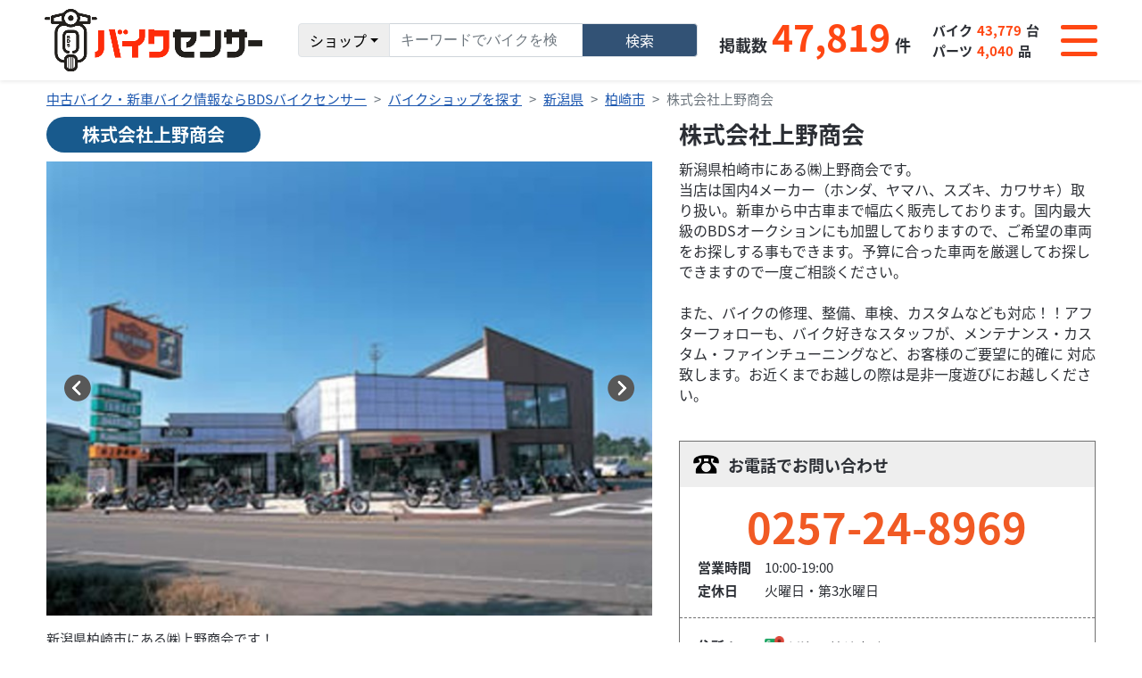

--- FILE ---
content_type: text/html; charset=UTF-8
request_url: https://www.bds-bikesensor.net/shop/client/71012
body_size: 11381
content:
<!DOCTYPE html>
<html lang="ja">
<head>
	<meta charset="UTF-8">
	<meta name="viewport" content="width=device-width, initial-scale=1">
	<!---->
	<title>株式会社上野商会| BDSバイクセンサー </title>
	<meta name="keywords" content="">
	<meta name="description" content="【新潟県】株式会社上野商会の店舗情報はこちらから。気になっていたお近くのバイクショップの最新ニュースや整備事例をチェック！中部の新車・中古バイク情報はBDSバイクセンサー">
	<meta name="apple-mobile-web-app-capable" content="yes"/>
	<meta name="google-site-verification" content="tCw0p1imo9hwt2dXIQsxnVNBg9q5PYg1JMngV1rreLc" />
	<link href="https://cdnjs.cloudflare.com/ajax/libs/bootstrap-icons/1.10.5/font/bootstrap-icons.min.css" rel="stylesheet">
		<meta name="robots" content="index, follow"/>
	<meta name="googlebot" content="index, follow"/>
	
 <!-- OGP -->
      <meta property="og:url" content="https://www.bds-bikesensor.net/shop/client/71012" />
   <meta property="og:type" content="website" />
   <meta property="og:title" content="【新潟県】株式会社上野商会の店舗情報詳細 | 選べる、見つかる　BDSバイクセンサー" />
   <meta property="og:description" content="【新潟県】株式会社上野商会の店舗情報はこちらから。気になっていたお近くのバイクショップの最新ニュースや整備事例をチェック！中部の新車・中古バイク情報はBDSバイクセンサー" />
   <meta property="og:site_name" content="簡単シンプルで探しやすい！バイク・パーツ検索はBDSバイクセンサー" />
   <meta property="og:image" content="https://images.bds-bikesensor.net/shop/71012/997/993ef67d-a324-4a85-bbb2-3d690334ce87.jpg" />
   <link rel="canonical" href="https://www.bds-bikesensor.net/shop/client/71012"/>

   

         	
   		
			
	<script type="application/ld+json">
{
    "@context": "https://schema.org",
    "@type": "BreadcrumbList",
    "itemListElement": [
        {
            "@type": "ListItem",
            "position": 1,
            "name": "中古バイク・新車バイク情報ならBDSバイクセンサー",
            "item": "https://www.bds-bikesensor.net/"
        },
        {
            "@type": "ListItem",
            "position": 2,
            "name": "バイクショップを探す",
            "item": "https://www.bds-bikesensor.net/shop/area"
        },
        {
            "@type": "ListItem",
            "position": 3,
            "name": "新潟県",
            "item": "https://www.bds-bikesensor.net/shop?prefectureCodes=15"
        },
        {
            "@type": "ListItem",
            "position": 4,
            "name": "柏崎市",
            "item": "https://www.bds-bikesensor.net/shop?prefectureCodes=15&cityNames=柏崎市"
        },
        {
            "@type": "ListItem",
            "position": 5,
            "name": "株式会社上野商会",
            "item": "https://www.bds-bikesensor.net/shop/client/71012"
        }
    ]
}
</script>

	
	<!-- Google Tag Manager -->
	<script>(function(w,d,s,l,i){w[l]=w[l]||[];w[l].push({'gtm.start': new Date().getTime(),event:'gtm.js'});var f=d.getElementsByTagName(s)[0], j=d.createElement(s),dl=l!='dataLayer'?'&l='+l:'';j.async=true;j.src= 'https://www.googletagmanager.com/gtm.js?id='+i+dl;f.parentNode.insertBefore(j,f); })(window,document,'script','dataLayer','GTM-N3S78KZ');</script>
	<!-- End Google Tag Manager -->
	
		<!-- SITE -->
	<!-- SITE -->
	<!-- WEBfont -->
	<link rel="preconnect" href="https://fonts.gstatic.com">
	<link href="https://cdn.bds-bikesensor.net/assets/fonts/fonts_ggl_css.css" rel="stylesheet">
	<link rel="stylesheet" href="/assets/fontawesome6/css/all.min.css">
	<!-- /WEBfont  -->
	<!-- Jquery -->
		<script type="text/javascript" src="https://cdn.bds-bikesensor.net/assets/js/common/jquery-3.6.0.min.js"></script>

	<!-- /Jquery -->
	<!-- BOOTSTRAP -->
	<link href="https://cdn.bds-bikesensor.net/assets/bootstrap/css/bootstrap.min.css" rel="stylesheet">
	<script type="text/javascript" src="https://cdn.bds-bikesensor.net/assets/bootstrap/js/bootstrap.bundle.min.js"></script>

		<link type="text/css" rel="stylesheet" href="https://cdn.bds-bikesensor.net/assets/css/common/bootstrap_custom.css" />

	<!-- /BOOTSTRAP -->
	<!-- CSS -->
		<link type="text/css" rel="stylesheet" href="https://cdn.bds-bikesensor.net/assets/css/common/reset.css" />

		<link type="text/css" rel="stylesheet" href="https://cdn.bds-bikesensor.net/assets/css/common/swiper-bundle.min.css" />

		<link type="text/css" rel="stylesheet" href="https://cdn.bds-bikesensor.net/assets/css/common/jquery.fancybox.min.css" />

		<link type="text/css" rel="stylesheet" href="https://cdn.bds-bikesensor.net/assets/css/common/base.css" />

		<link type="text/css" rel="stylesheet" href="https://cdn.bds-bikesensor.net/assets/css/common/page.css" />

	<!-- /CSS -->
	<!-- js -->
		<script type="text/javascript" src="https://cdn.bds-bikesensor.net/assets/js/common/swiper-bundle.min.js"></script>

		<script type="text/javascript" src="https://cdn.bds-bikesensor.net/assets/js/common/jquery.easing.1.3.js"></script>

		<script type="text/javascript" src="https://cdn.bds-bikesensor.net/assets/js/common/jquery.heightLine.js"></script>

		<script type="text/javascript" src="https://cdn.bds-bikesensor.net/assets/js/common/pf.intrinsic.min.js"></script>

		<script type="text/javascript" src="https://cdn.bds-bikesensor.net/assets/js/common/picturefill.min.js"></script>

		<script type="text/javascript" src="https://cdn.bds-bikesensor.net/assets/js/common/common.js"></script>

		<script type="text/javascript" src="https://cdn.bds-bikesensor.net/assets/js/common/favorite.js"></script>

		<script type="text/javascript" src="https://cdn.bds-bikesensor.net/assets/js/common/browsing-history.js"></script>

		<script type="text/javascript" src="https://cdn.bds-bikesensor.net/assets/js/common/search-history.js"></script>

		<script type="text/javascript" src="https://cdn.bds-bikesensor.net/assets/js/common/jquery.fancybox.min.js"></script>

		<script type="text/javascript" src="https://cdn.bds-bikesensor.net/assets/js/common/swiper-detail-page.js"></script>

		<script type="text/javascript" src="https://cdn.bds-bikesensor.net/assets/js/common/jquery-qrcode.min.js"></script>

	<!-- /js -->
	<!-- ページ固有の CSS ファイル -->
			<!-- /ページ固有の CSS ファイル -->
	<!-- ページ固有の JS ファイル -->
		<!-- /ページ固有の JS ファイル -->
</head>
<body id="pagetop">

	
	<!-- Google Tag Manager (noscript) -->
	<noscript><iframe src="https://www.googletagmanager.com/ns.html?id=GTM-N3S78KZ" height="0" width="0" style="display:none;visibility:hidden"></iframe></noscript>
	<!-- End Google Tag Manager (noscript) -->
	

<div class="t-first_load"></div>
<div class="t-all_wrap">
	<header class="t-header">
		<header class="sticky-top w-100 shadow-sm t-header">
	<nav class="navbar p-0" aria-label="First navbar example">
		<div class="container-fluid py-10px py-lg-0 d-flex flex-column bg-white position-relative z-3 t-header_main">
			<div class="row align-items-center gx-20px gy-10px gy-lg-0 flex-lg-nowrap justify-content-between justify-content-md-start flex-grow-1">
				<div class="col col-auto order-1">
					<figure class="m-0"> <a class="navbar-brand c-imghover" href="https://www.bds-bikesensor.net/">
							<picture>
								<source media="(min-width:1200px)" srcset="https://cdn.bds-bikesensor.net/assets/img/template/header_logo_pc@2x.png 702w" sizes="245px">
								<source media="(min-width:576px)" srcset="https://cdn.bds-bikesensor.net/assets/img/template/header_logo_pc@2x.png 702w" sizes="200px">
								<source media="(min-width:0px)" srcset="https://cdn.bds-bikesensor.net/assets/img/template/header_logo_pc@2x.png 702w" sizes="160px">
								<img src="https://cdn.bds-bikesensor.net/assets/img/template/header_logo_pc@2x.png" alt="バイクセンサー" loading="lazy">
							</picture>
						</a>
					</figure>
				</div>
				<div class="col col-auto order-3 order-lg-4">
					<div class="t-header_nav_switch collapsed" type="button" data-bs-toggle="collapse" data-bs-target="#header_nav" aria-controls="header_nav" aria-expanded="false" aria-label="Toggle navigation">
						<div class="t-header_nav_switch_in">
							<div class="t-bar bar01"></div>
							<div class="t-bar bar02"></div>
							<div class="t-bar bar03"></div>
						</div>
					</div>
				</div>
				<div class="col col-12 col-lg-auto order-4 order-lg-2 flex-fill d-flex justify-content-center align-items-center">
					<div class="flex-grow-1 position-relative mw-lg-500px">
						<form id="searchForm" method="get" action="https://www.bds-bikesensor.net/" accept-charset="utf-8">
							<div class="input-group flex-nowrap text-nowrap">
								<button class="btn btn-light border border-1 dropdown-toggle" type="button" data-bs-toggle="dropdown" aria-expanded="false" id="search-type-button" style="background-color: #EEEEEE;">バイク</button>
								<ul class="dropdown-menu" id="search-type-menu" aria-labelledby="search-type-button">
									<li><a class="dropdown-item" href="javascript : void(0);" data-type="bike">バイク</a></li>
									<li><a class="dropdown-item" href="javascript : void(0);" data-type="parts">パーツ</a></li>
									<li><a class="dropdown-item" href="javascript : void(0);" data-type="shop">ショップ</a></li>
								</ul>
								<input type="hidden" id="selected-type-hidden" name="type">
								<input type="search" class="form-control" placeholder="キーワードでバイクを検索" autocomplete="off" name="freeword" value="" id="form_freeword">
								<button class="btn btn-info rounded-end px-4 px-xl-5  border border-1" style="color: #FFFFFF; background-color: #325275;" type="submit" id="freeword-submit">検索</button>
							</div>
							<ul id="suggest" class="d-none text-start p-3 lh-180" style="background-color: white; border: 1px solid; position: absolute; max-width: calc(100vw - 1.5rem); min-width: 100%; width: auto;">
							</ul>
						</form>
					</div>
				</div>
				<div class="col col-auto order-2 flex-grow-1 flex-lg-grow-0 order-lg-3 d-none d-md-block">
					<div class="row g-10px g-xl-20px align-items-center justify-content-end flex-nowrap lh-100">
						<div class="col col-auto">
							<div class="row g-5px align-items-baseline flex-nowrap fw-bold fs-16px fs-xl-18px lh-100">
								<div class="col col-auto text-accessary">掲載数</div>
								<div class="col col-auto text-bike_sensor f-number" style="font-size: 41px;">47,819</div>
								<div class="col col-auto text-unit">件</div>
							</div>
						</div>
						<div class="col col-auto">
							<div class="row g-5px align-items-baseline flex-nowrap fw-bold fs-15px lh-100">
								<div class="col col-auto text-accessary">バイク</div>
								<div class="col col-auto text-bike_sensor f-number">43,779</div>
								<div class="col col-auto text-unit">台</div>
							</div>
							<div class="p-1"></div>
							<div class="row g-5px align-items-baseline flex-nowrap fw-bold fs-15px lh-100">
								<div class="col col-auto text-accessary">パーツ</div>
								<div class="col col-auto text-bike_sensor f-number">4,040</div>
								<div class="col col-auto text-unit">品</div>
							</div>
						</div>
					</div>
				</div>
			</div>
		</div>
		<div class="navbar-collapse position-fixed w-100 start-0 z-2 bg-black bg-opacity-75 text-white lh-100 collapse" id="header_nav">
			<div class="vh-100">
				<div class="h-100 t-header_main_nav_wrap">
					<div class="t-header_main_nav">
						<ul class="navbar-nav me-auto border-top border-white">
							<li class="nav-item border-bottom border-white"> <a class="nav-link d-block text-white p-3" href="https://www.bds-bikesensor.net/bike/top">
									<div class="row justify-content-between flex-nowrap">
										<div class="col col-auto">バイクを探す</div>
										<div class="col col-auto d-flex flex-column lh-0"><img src="https://cdn.bds-bikesensor.net/assets/img/template/icon_btn_arrow01_pc@2x.png" alt="" width="20" loading="lazy"></div>
									</div>
								</a> </li>
							<li class="nav-item border-bottom border-white"> <a class="nav-link d-block text-white p-3" href="https://www.bds-bikesensor.net/parts/top">
									<div class="row justify-content-between flex-nowrap">
										<div class="col col-auto">パーツを探す</div>
										<div class="col col-auto d-flex flex-column lh-0"><img src="https://cdn.bds-bikesensor.net/assets/img/template/icon_btn_arrow01_pc@2x.png" alt="" width="20" loading="lazy"></div>
									</div>
								</a> </li>
							<li class="nav-item border-bottom border-white"> <a class="nav-link d-block text-white p-3" href="https://www.bds-bikesensor.net/shop/area">
									<div class="row justify-content-between flex-nowrap">
										<div class="col col-auto">ショップを探す</div>
										<div class="col col-auto d-flex flex-column lh-0"><img src="https://cdn.bds-bikesensor.net/assets/img/template/icon_btn_arrow01_pc@2x.png" alt="" width="20" loading="lazy"></div>
									</div>
								</a> </li>
							<li class="nav-item border-bottom border-white"> <a class="nav-link d-block text-white p-3" href="https://www.bds-bikesensor.net/news/maintenance">
									<div class="row justify-content-between flex-nowrap">
										<div class="col col-auto">整備事例</div>
										<div class="col col-auto d-flex flex-column lh-0"><img src="https://cdn.bds-bikesensor.net/assets/img/template/icon_btn_arrow01_pc@2x.png" alt="" width="20" loading="lazy"></div>
									</div>
								</a> </li>
							<li class="nav-item border-bottom border-white"> <a class="nav-link d-block text-white p-3" href="https://www.bds-bikesensor.net/favorite">
									<div class="row justify-content-between flex-nowrap">
										<div class="col col-auto">お気に入り一覧</div>
										<div class="col col-auto d-flex flex-column lh-0"><img src="https://cdn.bds-bikesensor.net/assets/img/template/icon_btn_arrow01_pc@2x.png" alt="" width="20" loading="lazy"></div>
									</div>
								</a> </li>
							<li class="nav-item border-bottom border-white"> <a class="nav-link d-block text-white p-3" href="https://www.bds-bikesensor.net/history/browse">
									<div class="row justify-content-between flex-nowrap">
										<div class="col col-auto">閲覧履歴一覧</div>
										<div class="col col-auto d-flex flex-column lh-0"><img src="https://cdn.bds-bikesensor.net/assets/img/template/icon_btn_arrow01_pc@2x.png" alt="" width="20" loading="lazy"></div>
									</div>
								</a> </li>
							<li class="nav-item border-bottom border-white"> <a class="nav-link d-block text-white p-3" href="https://www.bds-bikesensor.net/history/search">
									<div class="row justify-content-between flex-nowrap">
										<div class="col col-auto">検索履歴一覧</div>
										<div class="col col-auto d-flex flex-column lh-0"><img src="https://cdn.bds-bikesensor.net/assets/img/template/icon_btn_arrow01_pc@2x.png" alt="" width="20" loading="lazy"></div>
									</div>
								</a> </li>
							<li class="nav-item border-bottom border-white">
								<a class="nav-link d-block text-white p-3 geolocation" href="https://www.bds-bikesensor.net/shop?sort=distance">
									<div class="row justify-content-center flex-nowrap">
										<div class="col col-auto">最寄り店舗検索</div>
										<div class="col col-auto d-flex flex-column lh-0"><img src="https://cdn.bds-bikesensor.net/assets/img/template/icon_map.png" alt="" width="25" height="25" loading="eager"></div>
									</div>
								</a>
								<script>
	
	$(function(){
		// 現在地の取得
		$('body').on('click', "a#geolocation, a.geolocation",function(){
			geolocation(
				// 位置情報取得成功時
				function(ret) {
					const lat = ret.coords.latitude;    //緯度
					const lng = ret.coords.longitude;   //経度
					//const accuracy = pos.coords.accuracy;   //精度
					setLocation(lat, lng);
				},
				// 位置情報の取得に失敗した場合の処理
				function() {
					setLocation(35.6812, 139.7671);
				}
			);
			return false;
		});
		// 位置情報取得後のセット処理
		function setLocation(lat, lng) {
			var link = $('#geolocation, a.geolocation').attr('href');
			if (link.match(/latitude=[\d\.]+/)) {
				link = link.replace(/(latitude=)[\d\.]+/, '$1' + lat);
			}
			else {
				link += '&latitude=' + lat; 
			}
			if (link.match(/longitude=[\d\.]+/)) {
				link = link.replace(/(longitude=)[\d\.]+/, '$1' + lng);
			}
			else {
				link += '&longitude=' + lng; 
			}
			location.href = link;
		}

		// 位置情報を取得
		function geolocation(callback, errorcallback) {
			try{
				var ret = null;
				navigator.geolocation.getCurrentPosition(
					function(pos) {
						// フォームにセット
						$('[name="latitude"]').val(pos.coords.latitude);
						$('[name="longitude"]').val(pos.coords.longitude);
						// コールバック
						if (callback) callback(pos);
					},
					function(err) {
						//　フォームをクリア
						$('[name="latitude"]').val('');
						$('[name="longitude"]').val('');
						var msgs = [
							err.message,
							'位置情報の取得を許可されていません。',
							'位置情報の取得に失敗しました。',
							'位置情報を取得中にタイムアウトしました。'
						];
						window.alert(msgs[err.code] + "\n" + '東京駅を現在位置として使用します。');
						// コールバック
						if (errorcallback) errorcallback();
					},
					// 位置取得の動作オプションを設定
					{
						timeout : 5000,
						maximumAge : 10000,
						enableHighAccuracy: true
					}
				);
			}catch(e){
				window.alert('位置情報の取得に失敗しました。' + "\n" + '東京駅を現在位置として使用します。');
				// コールバック
				if (errorcallback) errorcallback();
			}
		}
	});
	
</script>
							</li>
						</ul>
					</div>
				</div>
			</div>
		</div>
	</nav>
</header> 


<script>
	$(function(){
		if($(".c-list_search_block").length === 0){
			$("#form_freeword").val('');
		}
	});

	$(document).on("click", "body", function (e) {
		if(!$(e.target).hasClass("t-header_func_search")){
			$("#suggest").addClass("d-none");
		}
	});

	$(document).on('keyup', '#form_freeword', function(e){
		if(e.keyCode == 38 || e.keyCode == 40 ){
			var index = null;
			var selector = ".autocomplete";
			if(!$("#suggest").hasClass("d-none")){
				if($(".selected").length){
					index = $(selector).index($(".autocomplete.selected"));
					// ↑キー
					if ( e.keyCode == 38 ){
						if (index > 0){
							$(selector).eq(index).removeClass("selected");
							$(selector).eq(index-1).addClass("selected");
							$("#form_freeword").blur();
							$("#suggest").removeClass("d-none");
							$("#form_freeword").focus();
							$("#form_freeword").val('');
							$("#form_freeword").val($(selector).eq(index-1).data('autocomplete'));
						}
						return;
					}
					//  ↓キー
					if ( e.keyCode == 40 ){
						if (index < $(selector).length - 1 ){
							$(selector).eq(index).removeClass("selected");
							$(selector).eq(index+1).addClass("selected");
							$("#form_freeword").blur();
							$("#suggest").removeClass("d-none");
							$("#form_freeword").focus();
							$("#form_freeword").val('');
							$("#form_freeword").val($(selector).eq(index+1).data('autocomplete'));
						}
						return;
					}
				}else{
					$(selector).eq(0).addClass("selected");
					$("#form_freeword").blur();
					$("#suggest").removeClass("d-none");
					$("#form_freeword").focus();
					$("#form_freeword").val('');
					$("#form_freeword").val($(selector).eq(0).data('autocomplete'));
					return;
				}
			}
		}else{
			var word = $(this).val();

			if(word.length>1){
				var show = 'bike';
				let selectedType = $("#selected-type-hidden").val();
				switch (selectedType) {
					case "bike":
						show = "bike"
						break;
					case "parts":
						show = "parts"
						break;
					case "shop":
						show = "shop"
						break;
				}
				
				let param = {select: show}
				
	
				$.ajax({
					url: "/api/suggest/get_suggest/" + word,
					type: "GET",
					data: param,
					dataType: "json",
				}).done(function (data) {
					$("#suggest").empty();
					$("#suggest").addClass("d-none");
					if (show=='bike' && data.bike.length > 0) {
						$("#suggest").removeClass("d-none");
						data.bike.forEach(element => {
							$('#suggest').append('<li class="autocomplete text-truncate" data-autocomplete="'+ element['model_name'] + ' ' + element['maker_name'] + '"><a href="/bike?makerModels%5BmakerId%5D='+element['maker_id'] + '&makerModels%5BmodelIds%5D%5B0%5D=' + element['model_id'] + '" style="text-decoration: none; color: black;">'+ element['model_name'] + '(' + element['maker_name'] + ')</a></li>');
						});
						return;
					}
					if (show=='parts' && data.parts.length > 0) {
						$("#suggest").removeClass("d-none");
						data.parts_content.forEach(element => {
							$('#suggest').append('<li class="autocomplete text-truncate" data-autocomplete="'+ element.name +'"><a href="/parts/detail/'+element.id+'" style="text-decoration: none; color: black;">'+ element.name + '</a></li>');
						});
						return;
					}
					if (show=='shop' && data.shop.length > 0) {
						$("#suggest").removeClass("d-none");
						data.shop_content.forEach(element => {
							$('#suggest').append('<li class="autocomplete text-truncate" data-autocomplete="'+ element.name +'"><a href="/shop/client/'+element.shop_code+'" style="text-decoration: none; color: black;">'+ element.name + '</a></li>');
						});
						return;
					}
	
				}).fail(function (XMLHttpRequest, textStatus, errorThrown) {
					console.log("XMLHttpRequest : " + XMLHttpRequest.status);
					console.log("textStatus     : " + textStatus);
					console.log("errorThrown    : " + errorThrown.message);
				});
			}else{
				$("#suggest").empty();
				$("#suggest").addClass("d-none");
			}
		}
	});
	


	// const dropdownButton = document.getElementById('search-type-button');
    // const hiddenInput = document.getElementById('form_radio_selected');

	// document.querySelectorAll('.dropdown-item').forEach(function(item) {
    //   item.addEventListener('click', function(e) {
    //     e.preventDefault(); // ページ遷移防止
    //     const text = this.textContent;
    //     const value = this.getAttribute('data-value');
    //     dropdownButton.textContent = text;
    //     hiddenInput.value = value;
    //   });
    // });

	let selectedType = "bike"; // 初期値（必要に応じて変更）

	// ドロップダウン選択時の処理
	$(document).on("click", "#search-type-menu .dropdown-item", function (e) {
	    e.preventDefault();

	    selectedType = $(this).data("type"); // data-type属性の値を取得
		$("#selected-type-hidden").val(selectedType); 
	    let label = $(this).text();           // 表示する文字

	    // ボタンの表示を更新
	    $("#search-type-button").text(label);
	});

	$(document).on("click", "#freeword-submit", function () {
    let form = $(this).closest("form");

    switch (selectedType) {
        case "bike":
            form.prop("action", "https://www.bds-bikesensor.net/bike");
            break;
        case "parts":
            form.prop("action", "https://www.bds-bikesensor.net/parts");
            break;
        case "shop":
            form.prop("action", "https://www.bds-bikesensor.net/shop");
            break;
    }

    form.submit();
	});	


	$(document).ready(function () {
    const path = window.location.pathname; // 例: /shop

    let type = '';
    if (path.includes('/bike')) type = 'bike';
    else if (path.includes('/parts')) type = 'parts';
    else if (path.includes('/shop')) type = 'shop';

    if (type) {
        selectedType = type;

        let label = '';
        switch (type) {
            case 'bike':
                label = 'バイク';
                break;
            case 'parts':
                label = 'パーツ';
                break;
            case 'shop':
                label = 'ショップ';
                break;
        }

        $('#search-type-button').text(label);
        $('#selected-type-hidden').val(type);
    }
});


	// $(document).ready(function () {
    // const urlParams = new URLSearchParams(window.location.search);
    // const type = urlParams.get('type');


    // if (type) {
    //     selectedType = type;

    //     // 対応するラベルを設定
    //     let label = '';
    //     switch (type) {
    //         case 'bike':
    //             label = 'バイク';
    //             break;
    //         case 'parts':
    //             label = 'パーツ';
    //             break;
    //         case 'shop':
    //             label = 'ショップ';
    //             break;
    //     }

    //     // ボタン表示を更新
    //     $('#search-type-button').text(label);

    //     // 隠しフィールドにも再設定（必要なら）
    //     $('#selected-type-hidden').val(type);
    // }
	// });


</script>
<style>
.selected{
	background-color: gainsboro;
}
</style>

	</header>
	<div class="container_wrap t-breadcrumb">
		<div class="container">
			<nav aria-label="breadcrumb">
				<ol class="breadcrumb">
	<li class="breadcrumb-item"><a href="https://www.bds-bikesensor.net/">中古バイク・新車バイク情報ならBDSバイクセンサー</a></li>
	<li class="breadcrumb-item"><a href="https://www.bds-bikesensor.net/shop/area">バイクショップを探す</a></li>
	<li class="breadcrumb-item"><a title="新潟県のバイクショップを探す" href="https://www.bds-bikesensor.net/shop?prefectureCodes=15">新潟県</a></li>
	<li class="breadcrumb-item"><a title="柏崎市のバイクショップを探す" href="https://www.bds-bikesensor.net/shop?prefectureCodes=15&cityNames=柏崎市">柏崎市</a></li>
	<li class="breadcrumb-item active" aria-current="page">株式会社上野商会</li>
</ol>

			</nav>
		</div>
	</div>
	<main class="t-main">
		<div class="shop_detail">
	<div class="container_wrap mb-sm-80px mb-40px">
		<div class="container">
			<div class="p-detail_content_wrap">
				<div class="p-detail_content_image">
					<h1 class="p-bike_detail_title01">
						<span class="p-text01">株式会社上野商会</span>
					</h1>
					
										<div class="p-detail_vision">
						<div class="p-detail_vision_main">
							<div class="swiper-container_wrap type_detail">
								<div class="swiper-container">
									<ul class="swiper-wrapper">
																															<li class="swiper-slide">
											<a class="c-link_block c-imghover" data-fancybox="gallery" href="https://www.youtube.com/embed/QVGOroIWQdQ?rel=0&autoplay=1&loop=1">
													<div class="p-detail_vision_img_wrap">
														<div class="p-detail_vision_img movie_thumb_type">
													<figure class="p-detail_vision_img_obj c-img_cover c-delay_load" data-src="https://i.ytimg.com/vi/QVGOroIWQdQ/0.jpg"></figure>
															<div class="movie_thumb_type_obj"></div>
														</div>
														<div class="p-detail_vision_text">
															<p></p>
														</div>
													</div>
												</a>
											</li>
																																																																																																																																																																																																																																																																																																																																																																																																															<li class="swiper-slide">
												<div class="p-detail_vision_img_wrap">
													<div class="p-detail_vision_img">
													<figure class="p-detail_vision_img_obj c-img_cover c-delay_load" data-src="https://images.bds-bikesensor.net/shop/71012/997/8a650062-6f2e-491f-ab2e-f27169d67e7a.jpg"></figure>
													</div>
													<div class="p-detail_vision_text">
														<p>新潟県柏崎市にある㈱上野商会です！</p>
													</div>
												</div>
											</li>
																					<li class="swiper-slide">
												<div class="p-detail_vision_img_wrap">
													<div class="p-detail_vision_img">
													<figure class="p-detail_vision_img_obj c-img_cover c-delay_load" data-src="https://images.bds-bikesensor.net/shop/71012/16872/b5d572c2-fdcb-4a6c-975a-7441b93df188.jpg"></figure>
													</div>
													<div class="p-detail_vision_text">
														<p>新潟県柏崎インターチェンジから3km地点の郊外型の店舗</p>
													</div>
												</div>
											</li>
																					<li class="swiper-slide">
												<div class="p-detail_vision_img_wrap">
													<div class="p-detail_vision_img">
													<figure class="p-detail_vision_img_obj c-img_cover c-delay_load" data-src="https://images.bds-bikesensor.net/shop/71012/16873/210ed852-db96-4f6d-8d0c-583bf08710d1.jpg"></figure>
													</div>
													<div class="p-detail_vision_text">
														<p>原付～大型、新車から中古車まで幅広く取り揃えております。</p>
													</div>
												</div>
											</li>
																					<li class="swiper-slide">
												<div class="p-detail_vision_img_wrap">
													<div class="p-detail_vision_img">
													<figure class="p-detail_vision_img_obj c-img_cover c-delay_load" data-src="https://images.bds-bikesensor.net/shop/71012/16874/85cc2100-d047-4a44-9567-981eb4e43adc.jpg"></figure>
													</div>
													<div class="p-detail_vision_text">
														<p>ホンダ、ヤマハ、スズキ、カワサキはもちろんのこと、外車のご相談もお待ちしております！</p>
													</div>
												</div>
											</li>
																					<li class="swiper-slide">
												<div class="p-detail_vision_img_wrap">
													<div class="p-detail_vision_img">
													<figure class="p-detail_vision_img_obj c-img_cover c-delay_load" data-src="https://images.bds-bikesensor.net/shop/71012/16875/f0c73a92-2e53-453b-ae5d-efd88d96e0fe.jpg"></figure>
													</div>
													<div class="p-detail_vision_text">
														<p>在庫にない車両でも、お客様に合った車両をお探しできます！是非一度ご来店下さい！</p>
													</div>
												</div>
											</li>
																					<li class="swiper-slide">
												<div class="p-detail_vision_img_wrap">
													<div class="p-detail_vision_img">
													<figure class="p-detail_vision_img_obj c-img_cover c-delay_load" data-src="https://images.bds-bikesensor.net/shop/71012/16876/9ba9f4ee-4c5c-44bd-8385-7b5cd54cf780.jpg"></figure>
													</div>
													<div class="p-detail_vision_text">
														<p>豊富なパーツ＆アクセサリー・グッズなど を幅広く取り揃えています。</p>
													</div>
												</div>
											</li>
																					<li class="swiper-slide">
												<div class="p-detail_vision_img_wrap">
													<div class="p-detail_vision_img">
													<figure class="p-detail_vision_img_obj c-img_cover c-delay_load" data-src="https://images.bds-bikesensor.net/shop/71012/16877/bf28f49f-cffa-492c-9819-89b513b45ecf.jpg"></figure>
													</div>
													<div class="p-detail_vision_text">
														<p>駐車場も完備しております。お車でのお越しもお待ちしております。</p>
													</div>
												</div>
											</li>
																			</ul>
								</div>
								<div class="swiper-arrow_wrap">
									<div class="swiper-arrow_wrap_in">
										<div class="swiper-button-prev"></div>
										<div class="swiper-button-next"></div>
									</div>
								</div>
							</div>
						</div>
						<div class="p-detail_vision_thumb d-none d-md-block">
							<div class="p-detail_vision_thumb_in">
								<div class="swiper-container_wrap type_detail_thumb">
									<div class="swiper-container">
										<ul class="swiper-wrapper"></ul>
									</div>
									<div class="swiper-arrow_wrap">
										<div class="swiper-arrow_wrap_in">
											<div class="swiper-button-prev"></div>
											<div class="swiper-button-next"></div>
										</div>
									</div>
								</div>
							</div>
						</div>
					</div>
									</div>
				<div class="p-detail_content_shop_text">
	<div class="p-detail_content">
				<div class="p-shop_detail_title02">株式会社上野商会</div>
		<div class="p-detail_content">
			<p>新潟県柏崎市にある㈱上野商会です。<br />
当店は国内4メーカー（ホンダ、ヤマハ、スズキ、カワサキ）取り扱い。新車から中古車まで幅広く販売しております。国内最大級のBDSオークションにも加盟しておりますので、ご希望の車両をお探しする事もできます。予算に合った車両を厳選してお探しできますので一度ご相談ください。<br />
<br />
また、バイクの修理、整備、車検、カスタムなども対応！！アフターフォローも、バイク好きなスタッフが、メンテナンス・カスタム・ファインチューニングなど、お客様のご要望に的確に 対応致します。お近くまでお越しの際は是非一度遊びにお越しください。</p>
		</div>
		<div class="p-detail_content">
			<div class="c-shopdetail_tel">
				<div class="c-shopdetail_tel_head">
					<div class="c-shopdetail_tel_head_obj">
						<figure>
							<img src="https://cdn.bds-bikesensor.net/assets/img/template/icon_detail_tel_pc@2x.png" alt="" width="29">
						</figure>
						<p>お電話でお問い合わせ</p>
					</div>
				</div>
				<div class="c-shopdetail_tel_in">
					<div class="c-shopdetail_tel_block">
						<address class="c-shopdetail_tel_number">
 							<a href="tel:0257248969">0257-24-8969</a>
						</address>
						<table class="c-shopdetail_tel_table">
							<tbody>
							<tr>
								<th>営業時間</th>
								<td>10:00-19:00</td>
							</tr>
							<tr>
								<th>定休日</th>
								<td>火曜日・第3水曜日</td>
							</tr>
							</tbody>
						</table>
					</div>
					<div class="c-shopdetail_tel_block">
						<table class="c-shopdetail_tel_table">
							<tbody>
							<tr>
								<th>住所：</th>
								<td>
									<h2>
										<a href="https://www.google.co.jp/maps/@37.344712,138.610903,18z?q=37.344712,138.610903" target="_blank" rel="nofollow">
										<img src="/assets/img/template/icon_google_map.png" alt="googlemap" class="map_icon"></a>
										<a title="新潟県のバイクショップを探す" href="/shop?prefectureCodes=15">新潟県</a>
										<a title="柏崎市のバイクショップを探す" href="/shop?prefectureCodes=15&cityNames=柏崎市">柏崎市</a>
										安田2133ー1
									</h2>
								</td>
							</tr>
														<tr>
								<th>URL：</th>
								<td><a target="_blank" rel="nofollow" href="http://www.m-ueno.co.jp">http://www.m-ueno.co.jp</a></td>
							</tr>
														</tbody>
						</table>
						<div class="c-shopdetail_tel_obj_link_area">
															<div class="c-shopdetail_tel_obj_link_wrap">
									<a href="https://www.bds-bikesensor.net/shop/legal-notice/71012">
										<div class="c-shopdetail_tel_obj_link">
											<figure>
												<img src="https://cdn.bds-bikesensor.net/assets/img/template/icon_detail_law_pc@2x.png" alt="" width="17.5">
											</figure>
											<p>特定商取引法の表記</p>
										</div>
									</a>
								</div>
													</div>
													<div class="c-btn_wrap type01">
								<a class="c-btn" href="https://www.bds-bikesensor.net/bike?shopCode=71012"><span class="c-btn_text"><i class="fa-solid fa-motorcycle me-3"></i>バイクの在庫一覧</span></a>
							</div>
																	</div>
				</div>
			</div>
		</div>
	</div>
</div>

			</div>
		</div>
	</div>
			<div class="container_wrap mb-sm-80px mb-40px">
			<div class="container">
				<h3 class="c-title02">
			<span class="c-text">このショップの新着バイク</span>
	</h3>
			<div class="c-cms_block_field">
			<div class="c-cms_block_zone_sp">
				<div class="swiper-container_wrap type_cms_block">
					<div class="swiper-container">
						<ul class="swiper-wrapper"></ul>
						<div class="swiper-pagination_wrap">
							<div class="swiper-pagination"></div>
						</div>
					</div>
				</div>
			</div>
			<div class="c-cms_block_zone_pc">
				<div class="row row-30 rowy-30">
											<div class="c-cms_block_area col col-xl-3 col-lg-4 col-sm-6 col-12">
							<div class="c-cms_block_wrap">
								<a class="c-cms_block_link" href="https://www.bds-bikesensor.net/bike/detail/520545">
									<div class="c-cms_block" style="display: flex;flex-direction: column;">
										<div class="c-bike_image c-cms_block_img">
											<figure class="c-img_cover c-delay_load" data-src="https://images.bds-bikesensor.net/bike/520545/12195516/d17d46d5-7605-4c76-947b-079b6b85f2cf.jpg"></figure>
										</div>
							<div class="c-cms_block_text" style="display: flex;flex-direction: column;flex-grow: 1;">
											<div class="c-cms_block_p_head">
												<p class="c-cms_block_p_cat">
													スズキ
												</p>
												<p class="c-cms_block_p_name">株式会社上野商会</p>
											</div>
								<h4 class="c-cms_block_p_title01" style="/*flex-grow: 1;*/">GIXXER250　2025年モデル</h4>
											<div class="c-cms_block_p_price_wrap">
												<div class="c-cms_block_p_price">
													<p class="c-cms_block_p_text01">本体価格:</p>
																											<div class="c-cms_block_p_text02">48<small class="">.18</small></div><p class="c-cms_block_p_text03">万円</p><p class="c-cms_block_p_text04">（税込）</p>
																									</div>
											</div>
											<div class="c-cms_block_p_lead">
									<p></p>
											</div>
										</div>
									</div>
								</a>
							</div>
						</div>
											<div class="c-cms_block_area col col-xl-3 col-lg-4 col-sm-6 col-12">
							<div class="c-cms_block_wrap">
								<a class="c-cms_block_link" href="https://www.bds-bikesensor.net/bike/detail/520542">
									<div class="c-cms_block" style="display: flex;flex-direction: column;">
										<div class="c-bike_image c-cms_block_img">
											<figure class="c-img_cover c-delay_load" data-src="https://images.bds-bikesensor.net/bike/520542/12195493/88f2d6ac-e024-4260-84ed-9cb2a2620b05.jpg"></figure>
										</div>
							<div class="c-cms_block_text" style="display: flex;flex-direction: column;flex-grow: 1;">
											<div class="c-cms_block_p_head">
												<p class="c-cms_block_p_cat">
													ホンダ
												</p>
												<p class="c-cms_block_p_name">株式会社上野商会</p>
											</div>
								<h4 class="c-cms_block_p_title01" style="/*flex-grow: 1;*/">スーパーカブ110　HELLO KITTY 2025</h4>
											<div class="c-cms_block_p_price_wrap">
												<div class="c-cms_block_p_price">
													<p class="c-cms_block_p_text01">本体価格:</p>
																											<div class="c-cms_block_p_text02">38<small class="">.50</small></div><p class="c-cms_block_p_text03">万円</p><p class="c-cms_block_p_text04">（税込）</p>
																									</div>
											</div>
											<div class="c-cms_block_p_lead">
									<p></p>
											</div>
										</div>
									</div>
								</a>
							</div>
						</div>
									</div>
			</div>
		</div>
	
			</div>
		</div>
		<div class="container_wrap mb-sm-80px mb-40px">
		<div class="container">
			<h3 class="c-title02">
	<span class="c-text">ショップの特徴</span>
</h3>
<div class="row row-md-x-50 row-sm-x-40 row-20 rowy-20">
    		<div class="col col-xl-2 col-md-3 co-sm-4 col-6 c-label_btn_area c-features_block_wrap">
							<a class="c-border-button c-label_btn_wrap" href="/shop?prefectureCodes=15&cityNames=柏崎市&shopTagIds%5B0%5D=1">
					<span class="c-label_btn">
						<span class="c-label_btn_text">駐車場あり</span>
					</span>
				</a>
					</div>
    		<div class="col col-xl-2 col-md-3 co-sm-4 col-6 c-label_btn_area c-features_block_wrap">
							<a class="c-border-button c-label_btn_wrap" href="/shop?prefectureCodes=15&cityNames=柏崎市&shopTagIds%5B1%5D=2">
					<span class="c-label_btn">
						<span class="c-label_btn_text">各種保険取扱い</span>
					</span>
				</a>
					</div>
    		<div class="col col-xl-2 col-md-3 co-sm-4 col-6 c-label_btn_area c-features_block_wrap off">
							<span class="c-features_block">
					<p class="c-features_block_text">旧車取扱い</p>
				</span>
					</div>
    		<div class="col col-xl-2 col-md-3 co-sm-4 col-6 c-label_btn_area c-features_block_wrap">
							<a class="c-border-button c-label_btn_wrap" href="/shop?prefectureCodes=15&cityNames=柏崎市&shopTagIds%5B3%5D=4">
					<span class="c-label_btn">
						<span class="c-label_btn_text">クレジットローン可</span>
					</span>
				</a>
					</div>
    		<div class="col col-xl-2 col-md-3 co-sm-4 col-6 c-label_btn_area c-features_block_wrap">
							<a class="c-border-button c-label_btn_wrap" href="/shop?prefectureCodes=15&cityNames=柏崎市&shopTagIds%5B4%5D=5">
					<span class="c-label_btn">
						<span class="c-label_btn_text">買取・下取り可</span>
					</span>
				</a>
					</div>
    		<div class="col col-xl-2 col-md-3 co-sm-4 col-6 c-label_btn_area c-features_block_wrap">
							<a class="c-border-button c-label_btn_wrap" href="/shop?prefectureCodes=15&cityNames=柏崎市&shopTagIds%5B5%5D=6">
					<span class="c-label_btn">
						<span class="c-label_btn_text">公取協加盟店</span>
					</span>
				</a>
					</div>
    		<div class="col col-xl-2 col-md-3 co-sm-4 col-6 c-label_btn_area c-features_block_wrap">
							<a class="c-border-button c-label_btn_wrap" href="/shop?prefectureCodes=15&cityNames=柏崎市&shopTagIds%5B6%5D=7">
					<span class="c-label_btn">
						<span class="c-label_btn_text">カスタム対応可</span>
					</span>
				</a>
					</div>
    		<div class="col col-xl-2 col-md-3 co-sm-4 col-6 c-label_btn_area c-features_block_wrap">
							<a class="c-border-button c-label_btn_wrap" href="/shop?prefectureCodes=15&cityNames=柏崎市&shopTagIds%5B7%5D=8">
					<span class="c-label_btn">
						<span class="c-label_btn_text">他店購入車修理可</span>
					</span>
				</a>
					</div>
    		<div class="col col-xl-2 col-md-3 co-sm-4 col-6 c-label_btn_area c-features_block_wrap off">
							<span class="c-features_block">
					<p class="c-features_block_text">車両引き上げ可</p>
				</span>
					</div>
    		<div class="col col-xl-2 col-md-3 co-sm-4 col-6 c-label_btn_area c-features_block_wrap">
							<a class="c-border-button c-label_btn_wrap" href="/shop?prefectureCodes=15&cityNames=柏崎市&shopTagIds%5B9%5D=10">
					<span class="c-label_btn">
						<span class="c-label_btn_text">ETC取扱い</span>
					</span>
				</a>
					</div>
    		<div class="col col-xl-2 col-md-3 co-sm-4 col-6 c-label_btn_area c-features_block_wrap off">
							<span class="c-features_block">
					<p class="c-features_block_text">BDSオークション代行</p>
				</span>
					</div>
    		<div class="col col-xl-2 col-md-3 co-sm-4 col-6 c-label_btn_area c-features_block_wrap">
							<a class="c-border-button c-label_btn_wrap" href="/shop?prefectureCodes=15&cityNames=柏崎市&shopTagIds%5B11%5D=12">
					<span class="c-label_btn">
						<span class="c-label_btn_text">認証工場完備</span>
					</span>
				</a>
					</div>
    </div>

		</div>
	</div>
					<div class="container_wrap p-shopdetail_tel_content">
		<div class="container">
			<div class="p-shopdetail_tel_row">
	<div class="p-shopdetail_tel_text">
		<p class="p-shopdetail_tel_title01">☎お電話でお問い合わせ</p>
		<address class="p-shopdetail_tel_address" style="font-size:55px;">
			<a href="tel:0257248969">0257-24-8969</a>
		</address>
		<p class="p-shopdetail_tel_title02">株式会社上野商会</p>
		<div class="p-shopdetail_info">
			<table>
				<tbody>
				<tr>
					<th>住所：</th>
						<td>
							<a href="https://www.google.co.jp/maps/?ll=37.344712,138.610903&q=37.344712,138.610903&z=18" target="_blank" rel="nofollow">
							<img src="/assets/img/template/icon_google_map.png" alt="googlemap" class="map_icon"></a>
							<a title="新潟県のバイクショップを探す" href="/shop?prefectureCodes=15">新潟県</a>
							<a title="柏崎市のバイクショップを探す" href="/shop?prefectureCodes=15&cityNames=柏崎市">柏崎市</a>
							安田2133ー1
						</td>
					<br>
				</tr>
				</tbody>
			</table>
			<table>
				<tbody>
				<tr>
					<th>営業時間：</th>
					<td>10:00-19:00</td>
					<br>
				</tr>
				</tbody>
			</table>
			<table>
				<tbody>
				<tr>
					<th>定休日：</th>
					<td>火曜日・第3水曜日</td>
					<br>
				</tr>
				</tbody>
			</table>
		</div>
	</div>
	<div class="p-shopdetail_tel_btn">
		<ul class="p-shopdetail_sns_list">
											</ul>
		<div class="p-shopdetail_tel_btn_list_wrap">
			<ul class="p-shopdetail_tel_btn_list">
									<div class="c-btn_wrap type01 mb-2">
					<a class="c-btn" href="https://www.bds-bikesensor.net/bike?shopCode=71012"><span class="c-btn_text"><i class="fa-solid fa-motorcycle me-3"></i>バイクの在庫一覧</span></a>
					</div>
												<li class="p-shopdetail_tel_btn_list_item">
					<div class="c-btn_wrap type01 color_orange01">
					                        <form action="https://www.bds-bikesensor.net/contact" accept-charset="utf-8" method="post">
                        <input name="type" value="shop" type="hidden" id="form_type" />
                        <input name="shopCode" value="71012" type="hidden" id="form_shopCode" />
						<button class="c-btn" style="width: 100%;">
													<span class="c-btn_text"><i class="fa-solid fa-envelope me-3"></i>お問い合わせ</span>
												</button>
                        </form>
										</div>
				</li>
			</ul>
		</div>
	</div>
</div>

		</div>
	</div>
		<div class="p-detail_sp_bottom_bar w-100">
		<p class="p-detail_sp_bottom_bar_text">販売店へのお問合せ・ご来店の際には「BDSバイクセンサーを見た」とお伝えください。</p>
		<div class="p-detail_sp_bottom_bar_btns_wrap">
			<div class="p-detail_sp_bottom_bar_tel">
				<a href="tel:0257248969" class="p-detail_sp_bottom_bar_btn">
					<div class="p-detail_sp_bottom_bar_img_wrap">
						<figure>
						<img src="https://cdn.bds-bikesensor.net/assets/img/template/icon_detail_tel_ sp@2x.png" alt="" width="29">
						</figure>
						<span>電話する</span>
					</div>
				</a>
			</div>

			<div class="p-detail_sp_bottom_bar_contact">
				<form action="https://www.bds-bikesensor.net/contact" accept-charset="utf-8" method="post">
				<input name="type" value="shop" type="hidden" id="form_type" />
				<input name="shopCode" value="71012" type="hidden" id="form_shopCode" />
				<button class="c-btn p-detail_sp_bottom_bar_btn" style="width: 100%;">
										<span class="c-btn_text_wrap">
						<span class="c-delay_picture">
						<span class="c-source" data-media="(min-width:768px)" data-srcset="https://cdn.bds-bikesensor.net/assets/img/template/icon_detail_mail_pc@2x.png 69w" data-sizes="34.5px"></span>
						<span class="c-source" data-media="(max-width:767px)" data-srcset="https://cdn.bds-bikesensor.net/assets/img/template/icon_detail_mail_sp@2x.png 43w" data-sizes="21.5px"></span>
						<span class="c-img" data-src="https://cdn.bds-bikesensor.net/assets/img/template/icon_detail_mail_pc@2x.png"></span>
						</span>
						<span class="c-btn_text">お問い合わせ</span>
					</span>
									</button>
				</form>
			</div>
		</div>
	</div>
</div>
<script>
	$(function() {
		//let youtubeId = "QVGOroIWQdQ";
		//if(youtubeId){
		//	var dataSrc = "https://i.ytimg.com/vi/QVGOroIWQdQ/0.jpg";
		//}else{
		//	var dataSrc = $(".swiper-wrapper > li:last-of-type > div > div.p-detail_vision_img > figure").attr("data-src");
		//}

		var dataSrc = $(".swiper-wrapper > li:last-of-type > div > div.p-detail_vision_img > figure").attr("data-src");
		
		if( (dataSrc == null) && ($(".swiper-wrapper > li").length > 0) ){
			for(let i = 0; i < $(".swiper-wrapper > li").length; i++){
				switch(i){
					case 2:
						dataSrc = $(".swiper-wrapper > li:nth-of-type(2) > div > div.p-detail_vision_img > figure").attr("data-src");
						break;
					case 3:
						dataSrc = $(".swiper-wrapper > li:nth-of-type(3) > div > div.p-detail_vision_img > figure").attr("data-src");
						break;
					case 4:
						dataSrc = $(".swiper-wrapper > li:nth-of-type(4) > div > div.p-detail_vision_img > figure").attr("data-src");
						break;
					case 5:
						dataSrc = $(".swiper-wrapper > li:nth-of-type(5) > div > div.p-detail_vision_img > figure").attr("data-src");
						break;
					case 6:
						dataSrc = $(".swiper-wrapper > li:nth-of-type(6) > div > div.p-detail_vision_img > figure").attr("data-src");
						break;
					case 7:
						dataSrc = $(".swiper-wrapper > li:nth-of-type(7) > div > div.p-detail_vision_img > figure").attr("data-src");
						break;
					case 8:
						dataSrc = $(".swiper-wrapper > li:nth-of-type(8) > div > div.p-detail_vision_img > figure").attr("data-src");
						break;
					case 9:
						dataSrc = $(".swiper-wrapper > li:nth-of-type(9) > div > div.p-detail_vision_img > figure").attr("data-src");
						break;
					case 10:
						dataSrc = $(".swiper-wrapper > li:nth-of-type(10) > div > div.p-detail_vision_img > figure").attr("data-src");
						break;
					case 11:
						dataSrc = $(".swiper-wrapper > li:nth-of-type(11) > div > div.p-detail_vision_img > figure").attr("data-src");
						break
					;case 12:
						dataSrc = $(".swiper-wrapper > li:nth-of-type(12) > div > div.p-detail_vision_img > figure").attr("data-src");
						break;
					case 13:
						dataSrc = $(".swiper-wrapper > li:nth-of-type(13) > div > div.p-detail_vision_img > figure").attr("data-src");
						break;
					case 14:
						dataSrc = $(".swiper-wrapper > li:nth-of-type(14) > div > div.p-detail_vision_img > figure").attr("data-src");
						break;
					case 15:
						dataSrc = $(".swiper-wrapper > li:nth-of-type(15) > div > div.p-detail_vision_img > figure").attr("data-src");
						break;
					case 16:
						dataSrc = $(".swiper-wrapper > li:nth-of-type(16) > div > div.p-detail_vision_img > figure").attr("data-src");
						break;
					case 17:
						dataSrc = $(".swiper-wrapper > li:nth-of-type(17) > div > div.p-detail_vision_img > figure").attr("data-src");
						break;
					case 18:
						dataSrc = $(".swiper-wrapper > li:nth-of-type(18) > div > div.p-detail_vision_img > figure").attr("data-src");
						break;
					case 19:
						dataSrc = $(".swiper-wrapper > li:nth-of-type(19) > div > div.p-detail_vision_img > figure").attr("data-src");
						break;
					case 20:
						dataSrc = $(".swiper-wrapper > li:nth-of-type(20) > div > div.p-detail_vision_img > figure").attr("data-src");
						break;
				}

				if( (dataSrc != null) && (dataSrc != "https://i.ytimg.com/vi/QVGOroIWQdQ/0.jpg") ){
				break;
			}
		}
	}
	let data = {
		type: "shop",
		id: "71012",
		title: "株式会社上野商会",
		pageUrl: location.href,
		imageUrl: dataSrc,
	};

	// 閲覧履歴のローカルストレージ保存処理
	saveBrowsingHistory(data, "30");
	});

	$(window).on('load', function() {
		$(".c-thumb_list_item > a > figure").each(function() {
			let src = $(this).attr("data-src");
			let id1 = "https://i.ytimg.com/vi/QVGOroIWQdQ/0.jpg";
			let id2 = "https://i.ytimg.com/vi//0.jpg";
			let id3 = "https://i.ytimg.com/vi//0.jpg";
			let id4 = "https://i.ytimg.com/vi//0.jpg";
			let id5 = "https://i.ytimg.com/vi//0.jpg";

			
				if (src === id1 || src === id2 || src === id3 || src === id4 || src === id5) {
					$(this).addClass("movie_thumb_type");
					$(this).append($("<div>", {class: "movie_thumb_type_obj", style: "font-size: 35px;"}));
				}
			
		});
	});
</script>

	</main>
	<footer class="t-footer">
		<footer class="footer mt-auto bg-white pt-5 shadow">
	<div class="container-lg mb-3">
		<div class="row justify-content-start align-items-center g-2 border-bottom border-dark border-2 ">
			<div class="col-3 mb-3">
				<img class="w-100" src="https://cdn.bds-bikesensor.net/assets/img/template/header_logo_pc@2x.png" alt="バイクセンサー">
			</div>
		</div>
		<div class="row g-3 g-lg-4 mt-5">
			<div class="col-12 col-lg-5">
				<div class="row justify-content-start align-items-center g-2">
					<div class="col-12">
						<p class="h5 fw-7 mb-0 text-truncate">BDSバイクセンサー</p>
						<p class="w-100 border-bottom border-dark border-1 mb-2"></p>
						<p class="mb-1">
							＞
							<a href="https://www.bds-bikesensor.net/bike/top/" class="text-decoration-none ">
								バイクを探す
							</a>
						</p>
						<p class="mb-1">
							＞
							<a href="https://www.bds-bikesensor.net/parts/top/" class="text-decoration-none ">
								バイクパーツを探す
							</a>
						</p>
						<p class="mb-1">
							＞
							<a href="https://www.bds-bikesensor.net/shop/area/" class="text-decoration-none ">
								バイクショップを探す
							</a>
						</p>
						<p class="mb-1">
							＞
							<a href="https://www.bds-bikesensor.net/news/" class="text-decoration-none ">
								ショップニュース
							</a>
						</p>
						<p class="mb-1">
							＞
							<a href="https://www.bds-bikesensor.net/news/maintenance/" class="text-decoration-none ">
								整備事例
							</a>
						</p>
						<p class="mb-1">
							＞
							<a href="https://www.bds-bikesensor.net/news/shoprecruit/" class="text-decoration-none ">
								求人を探す
							</a>
						</p>
					</div>
					<div class="col-12">
						<p class="h5 fw-7 mb-0 text-truncate">BDSバイクセンサー便利機能</p>
						<p class="w-100 border-bottom border-dark border-1 mb-2"></p>
						<p class="mb-1">
							＞
							<a href="https://www.bds-bikesensor.net/favorite/" class="text-decoration-none ">
								お気に入り
							</a>
						</p>
						<p class="mb-1">
							＞
							<a href="https://www.bds-bikesensor.net/history/browse/" class="text-decoration-none ">
								閲覧履歴
							</a>
						</p>
						<p class="mb-1">
							＞
							<a href="https://www.bds-bikesensor.net/history/search" class="text-decoration-none ">
								検索履歴
							</a>
						</p>
					</div>
				</div>
			</div>
			<div class="col-7 col-lg-4">
				<div class="row justify-content-start align-items-center g-2">
					<div class="col-12">
						<p class="h5 fw-7 mb-0 text-truncate">公式SNS</p>
						<p class="w-100 border-bottom border-dark border-1 mb-2"></p>
						<p class="mb-1">
							＞
							<a href="https://www.youtube.com/c/bikenori/" target="_new" class="text-decoration-none ">
								Youtube
							</a>
						</p>
						<p class="mb-1">
							＞
							<a href="https://x.com/bds_bikesensor/" target="_new" class="text-decoration-none ">
								X
							</a>
						</p>
						<p class="mb-1">
							＞
							<a href="https://www.instagram.com/bds_bikesensor/" target="_new" class="text-decoration-none ">
								Instagram
							</a>
						</p>
					</div>
					<div class="col-12">
						<p class="h5 fw-7 mb-0 text-truncate">BDSバイクセンサーについて</p>
						<p class="w-100 border-bottom border-dark border-1 mb-2"></p>
						<p class="mb-1">
							＞
							<a href="https://www.bds.co.jp/company/" target="_new" class="text-decoration-none ">
								会社概要
							</a>
						</p>
						<p class="mb-1">
							＞
							<a href="https://www.bds-bikesensor.net/info/" class="text-decoration-none ">
								利用規約
							</a>
						</p>
						<p class="mb-1">
							＞
							<a href="https://www.bds.co.jp/privacy/" target="_new" class="text-decoration-none ">
								プライバシーポリシー
							</a>
						</p>
					</div>
				</div>
			</div>
			<div class="col-5 col-lg-3">
			</div>
		</div>
	</div>
	<div class="bg-black">
		<div class="container">
			<div class="row justify-content-center align-items-center">
				<div class="col text-white">Copyright © 2022 BDS COMPANY. All Rights Reserved.
				</div>
			</div>
		</div>
	</div>
</footer>
	</footer>
</div>
</body>
</html>


--- FILE ---
content_type: application/javascript
request_url: https://cdn.bds-bikesensor.net/assets/js/common/browsing-history.js
body_size: 1340
content:
/**
 * 閲覧履歴の保存処理（データの重複なし）
 * @param data
 * @param limit
 */
function saveBrowsingHistory(data, limit) {
    const key = location.host + "_browsing_history";
    let all = JSON.parse(localStorage.getItem(key));

    if (all === null) {
        all = [];
    }

    let hasId = false;
    let count = 0;

    all.filter(function (value) {
        if (value.id === data.id) {
            hasId = true;
            count++;
        }
    });

    if (count > 1) {
        all = all.filter(function (value) {
            return value.id !== data.id;
        });
    }

    if (!hasId) {
        all.unshift(data);
    } else {
        all.filter(function (value, index) {
            if (value.id === data.id) {
                all.splice(index, 1);
            }
        });
        all.unshift(data);
    }

    if (all.length > limit) {
        all.pop();
    }

    localStorage.setItem(key, JSON.stringify(all));
}

/**
 * TOPページの閲覧履歴一覧
 */
function listBrowsingHistory() {
	const key = location.host + "_browsing_history";
	const all = JSON.parse(localStorage.getItem(key));

	if (!all || all.length === 0) {
		$("ul.top_mylist > li").eq(1).find("div.list_head > p.top_mylist_btn").remove();
		return false;
	}

	$.ajax({
		url: "/api/browsinghistory/top_browsing_history",
		type: "POST",
		data: { data: JSON.stringify(all) }, // JSON.stringify でデータを送信
		dataType: "json",
		success: function (response) {
			$("#top_mylist > ul > li").eq(1).replaceWith(response);
		},
		error: function (xhr) {
			console.log("AJAX error: ", xhr.status);
		}
	});
}

/**
 * 閲覧履歴一覧表示
 */
function renderBrowsingHistory(sort) {
    const key = location.host + "_browsing_history";
    let all = JSON.parse(localStorage.getItem(key));

    if (all === null) {
        $("#pagetop > div.t-all_wrap > main > div > div.pa-tab_head_zone.container_wrap > div > div").hide();
        return;
    }

    $("#pagetop > div.t-all_wrap > main > div > div.container > div.p-not_found_alert").hide();
    $("#pagetop > div.t-all_wrap > main > div > div.pa-tab_head_zone.container_wrap > div > div.pa-tab_head_wrap").hide();
    $("#pagetop > div.t-all_wrap > main > div > div.pa-tab_head_zone.container_wrap > div > div > div.pa-tab_head > ul > li.pa-tab:eq(0)").hide();
    $("#pagetop > div.t-all_wrap > main > div > div.pa-tab_head_zone.container_wrap > div > div > div.pa-tab_head > ul > li.pa-tab:eq(1)").hide();
    $("#pagetop > div.t-all_wrap > main > div > div.pa-tab_head_zone.container_wrap > div > div > div.pa-tab_head > ul > li.pa-tab:eq(2)").hide();

    let param = {};

    if (sort) {
        param = {data: all, sort: sort};
    } else {
        param = {data: all};
    }

    $.ajax({
        url: "/api/browsinghistory/list_browsing_history",
        type: "POST",
        data: param,
        cache: false,
        dataType: "json",
    }).done(function (response) {
        let isEmpty = true;

        if ("bikes" in response && response.bikes.list.length > 0) {
            $("#pagetop > div.t-all_wrap > main > div > div.pa-tab_head_zone.container_wrap > div > div.pa-tab_head_wrap").show();
            $("#pagetop > div.t-all_wrap > main > div > div.pa-tab_head_zone.container_wrap > div > div > div.pa-tab_head > ul > li.pa-tab:eq(0)").show();

            response.bikes.sort.filter(function (item, index) {
                $(".pa-tab_wrap:eq(0) > .pa-tab_content:eq(0) > .container_wrap > .container:eq(0)").append(item);
            });
            response.bikes.list.filter(function (item, index) {
                $(".pa-tab_wrap:eq(0) > .pa-tab_content:eq(0) > .container_wrap > .container:eq(1)").append(item);
            });

            isEmpty = false;
        }

        if ("parts" in response && response.parts.list.length > 0) {
            $("#pagetop > div.t-all_wrap > main > div > div.pa-tab_head_zone.container_wrap > div > div.pa-tab_head_wrap").show();
            $("#pagetop > div.t-all_wrap > main > div > div.pa-tab_head_zone.container_wrap > div > div > div.pa-tab_head > ul > li.pa-tab:eq(1)").show();

            response.parts.sort.filter(function (item, index) {
                $(".pa-tab_wrap:eq(0) > .pa-tab_content:eq(1) > .container_wrap > .container:eq(0)").append(item);
            });
            response.parts.list.filter(function (item, index) {
                $(".pa-tab_wrap:eq(0) > .pa-tab_content:eq(1) > .container_wrap > .container:eq(1)").append(item);
            });

            isEmpty = false;
        }

        if ("shops" in response && response.shops.list.length > 0) {
            $("#pagetop > div.t-all_wrap > main > div > div.pa-tab_head_zone.container_wrap > div > div.pa-tab_head_wrap").show();
            $("#pagetop > div.t-all_wrap > main > div > div.pa-tab_head_zone.container_wrap > div > div > div.pa-tab_head > ul > li.pa-tab:eq(2)").show();

            response.shops.sort.filter(function (item, index) {
                $(".pa-tab_wrap:eq(0) > .pa-tab_content:eq(2) > .container_wrap > .container:eq(0)").append(item);
            });
            response.shops.list.filter(function (item, index) {
                $(".pa-tab_wrap:eq(0) > .pa-tab_content:eq(2) > .container_wrap > .container:eq(1)").append(item);
            });

            isEmpty = false;
        }

        if (!isEmpty) {
            $("#pagetop > div.t-all_wrap > main > div > div.container > div.p-not_found_alert").remove();
        }
    }).fail(function (XMLHttpRequest, textStatus, errorThrown) {
        console.log("XMLHttpRequest : " + XMLHttpRequest.status);
        console.log("textStatus     : " + textStatus);
        console.log("errorThrown    : " + errorThrown.message);
    }).always(function () {
        if ($('.c-img_cover.c-delay_load').length > 0) {
            $('.c-img_cover.c-delay_load').each(function () {
                if (!$(this).hasClass('c-load_img')) {
                    var self = $(this);
                    var src = self.attr('data-src');
                    self.append('<img src="' + src + '" alt="" class="c-load_img">');
                    self.find('img').each(function () {
                        $(this).attr('src', src);
                        $(this).on('load', function () {
                            self.addClass('c-load_img');
                            self.css('background-image', 'url("' + src + '")');
                            $(this).remove();
                        });
                        $(this).on('error', function () {
                            self.addClass('c-img_none');
                            $(this).remove();
                        });
                    });
                }
            });
        }

        activateFavoriteIfNeeded("");
    });
}


--- FILE ---
content_type: application/javascript
request_url: https://cdn.bds-bikesensor.net/assets/js/common/favorite.js
body_size: 1759
content:
/**
 * お気に入りに登録されているデータのお気に入りボタン活性化
 * @param type
 */
function activateFavoriteIfNeeded(type) {
    const key = location.host + "_favorite";
    let all = JSON.parse(localStorage.getItem(key));

    if (all === null) {
        return;
    }

    if (type === "bike" || type === "parts") {
        $.each(all.filter(function (value) {
            return value.type === type;
        }), function (i, value) {
            $("li.type_" + type).find(".btn-favorite").each(function (index, element) {
                let id = $(element).parent().attr("data-id");

                if (String(id) === String(value.id)) {
                    let favorite = $(element).parent();

                    if (favorite.hasClass("active") === false) {
                        favorite.addClass("active");

                        $(element).find("source").each(function (index, element) {
                            let src = $(this).prop("srcset");
                            $(this).prop("srcset", src.replace('_heart_blank_', '_heart_'));
                        });

                        $(element).find("img").each(function (index, element) {
                            let src = $(this).prop("src");
                            $(this).prop("src", src.replace('_heart_blank_', '_heart_'));
                        });
                    }
                }
            });
        });
    }

    if (type === "bike_detail" || type === "parts_detail") {
        let filter = type.replace("_detail", "");

        $.each(all.filter(function (value) {
            return value.type === filter;
        }), function (i, value) {
            $(".btn-favorite").each(function (index, element) {
                let id = $(element).parent().attr("data-id");

                if (String(id) === String(value.id)) {
                    let favorite = $(element).parent();

                    if (favorite.hasClass("active") === false) {
                        favorite.addClass("active");

                        $(element).find("source").each(function (index, element) {
                            let src = $(this).prop("srcset");
                            $(this).prop("srcset", src.replace('_heart_blank_', '_heart_'));
                        });

                        $(element).find("img").each(function (index, element) {
                            let src = $(this).prop("src");
                            $(this).prop("src", src.replace('_heart_blank_', '_heart_'));
                        });
                    }
                }
            });
        });
    }

    if (type === "") {
        $(".pa-tab_wrap:eq(0) > .pa-tab_content:eq(0) > .container_wrap > .container:eq(1) .btn-favorite").each(function (index, element) {
            let id = $(element).parent().attr("data-id");

            $.each(all.filter(function (value) {
                return value.type === "bike" && value.id === id;
            }), function () {
                let favorite = $(element).parent();

                if (favorite.hasClass("active") === false) {
                    favorite.addClass("active");

                    $(element).find("source").each(function (index, element) {
                        let src = $(this).prop("srcset");
                        $(this).prop("srcset", src.replace('_heart_blank_', '_heart_'));
                    });

                    $(element).find("img").each(function (index, element) {
                        let src = $(this).prop("src");
                        $(this).prop("src", src.replace('_heart_blank_', '_heart_'));
                    });
                }
            });
        });

        $(".pa-tab_wrap:eq(0) > .pa-tab_content:eq(1) > .container_wrap > .container:eq(1) .btn-favorite").each(function (index, element) {
            let id = $(element).parent().attr("data-id");

            $.each(all.filter(function (value) {
                return value.type === "parts" && value.id === id;
            }), function () {
                let favorite = $(element).parent();

                if (favorite.hasClass("active") === false) {
                    favorite.addClass("active");

                    $(element).find("source").each(function (index, element) {
                        let src = $(this).prop("srcset");
                        $(this).prop("srcset", src.replace('_heart_blank_', '_heart_'));
                    });

                    $(element).find("img").each(function (index, element) {
                        let src = $(this).prop("src");
                        $(this).prop("src", src.replace('_heart_blank_', '_heart_'));
                    });
                }
            });
        });
    }
}

/**
 * お気に入りの保存処理（データの重複なし）
 * @param data
 * @param limit
 */
function saveFavorite(data, limit) {
    const key = location.host + "_favorite";
    let all = JSON.parse(localStorage.getItem(key));

    if (all === null) {
        all = [];
    }

    let hasId = false;

    all.filter(function (value) {
        if (value.id === data.id) {
            hasId = true;
        }
    });

    if (!hasId) {
        all.unshift(data);
    }

    if (all.length > limit) {
        all.pop();
    }

    localStorage.setItem(key, JSON.stringify(all));
}

/**
 * お気に入りの削除処理
 * @param data
 */
function deleteFavorite(data) {
    const key = location.host + "_favorite";
    let all = JSON.parse(localStorage.getItem(key));

    all = all.filter(function (value) {
        return !(String(value.id) === String(data.id) && value.type === data.type); 
    });

    localStorage.setItem(key, JSON.stringify(all));
}

/**
 * TOPページのお気に入り一覧
 */
function listFavorite() {
	const key = location.host + "_favorite";
	const all = JSON.parse(localStorage.getItem(key));

	if (!all || all.length === 0) {
		$("ul.top_mylist > li").eq(0).find("div.list_head > p.top_mylist_btn").remove();
		return false;
	}

	$.ajax({
		url: "/api/favorite/top_favorite",
		type: "POST",
		data: { data: JSON.stringify(all) }, // JSON.stringify でデータを送信
		dataType: "json",
		success: function (response) {
			$("#top_mylist > ul > li").eq(0).replaceWith(response);
		},
		error: function (xhr) {
			console.log("AJAX error: ", xhr.status);
		}
	});
}

/**
 * お気に入り一覧画面表示
 */
function renderFavorite(sort) {
    const key = location.host + "_favorite";
    let all = JSON.parse(localStorage.getItem(key));

    if (all === null) {
        $("#pagetop > div.t-all_wrap > main > div > div.pa-tab_head_zone.container_wrap > div > div").hide();
        return;
    }

    $("#pagetop > div.t-all_wrap > main > div > div.container > div.p-not_found_alert").hide();
    $("#pagetop > div.t-all_wrap > main > div > div.pa-tab_head_zone.container_wrap > div > div.pa-tab_head_wrap").hide();
    $("#pagetop > div.t-all_wrap > main > div > div.pa-tab_head_zone.container_wrap > div > div > div.pa-tab_head > ul > li.pa-tab:eq(0)").hide();
    $("#pagetop > div.t-all_wrap > main > div > div.pa-tab_head_zone.container_wrap > div > div > div.pa-tab_head > ul > li.pa-tab:eq(1)").hide();

    let param = {};

    if (sort) {
        param = {data: all, sort: sort};
    } else {
        param = {data: all};
    }

    $.ajax({
        url: "/api/favorite/list_favorite",
        type: "POST",
        data: param,
        cache: false,
        dataType: "json",
    }).done(function (response) {
        let isEmpty = true;

        if ("bikes" in response && response.bikes.list.length > 0) {
            $("#pagetop > div.t-all_wrap > main > div > div.pa-tab_head_zone.container_wrap > div > div.pa-tab_head_wrap").show();
            $("#pagetop > div.t-all_wrap > main > div > div.pa-tab_head_zone.container_wrap > div > div > div.pa-tab_head > ul > li.pa-tab:eq(0)").show();

            response.bikes.sort.filter(function (item, index) {
                $(".pa-tab_wrap:eq(0) > .pa-tab_content:eq(0) > .container_wrap > .container:eq(0)").append(item);
            });
            response.bikes.list.filter(function (item, index) {
                $(".pa-tab_wrap:eq(0) > .pa-tab_content:eq(0) > .container_wrap > .container:eq(1)").append(item);
            });

            isEmpty = false;
        }

        if ("parts" in response && response.parts.list.length > 0) {
            $("#pagetop > div.t-all_wrap > main > div > div.pa-tab_head_zone.container_wrap > div > div.pa-tab_head_wrap").show();
            $("#pagetop > div.t-all_wrap > main > div > div.pa-tab_head_zone.container_wrap > div > div > div.pa-tab_head > ul > li.pa-tab:eq(1)").show();

            response.parts.sort.filter(function (item, index) {
                $(".pa-tab_wrap:eq(0) > .pa-tab_content:eq(1) > .container_wrap > .container:eq(0)").append(item);
            });
            response.parts.list.filter(function (item, index) {
                $(".pa-tab_wrap:eq(0) > .pa-tab_content:eq(1) > .container_wrap > .container:eq(1)").append(item);
            });

            isEmpty = false;
        }

        if (!isEmpty) {
            $("#pagetop > div.t-all_wrap > main > div > div.container > div.p-not_found_alert").remove();
        }
    }).fail(function (XMLHttpRequest, textStatus, errorThrown) {
        console.log("XMLHttpRequest : " + XMLHttpRequest.status);
        console.log("textStatus     : " + textStatus);
        console.log("errorThrown    : " + errorThrown.message);
    }).always(function () {
        if ($('.c-img_cover.c-delay_load').length > 0) {
            $('.c-img_cover.c-delay_load').each(function () {
                if (!$(this).hasClass('c-load_img')) {
                    var self = $(this);
                    var src = self.attr('data-src');
                    self.append('<img src="' + src + '" alt="" class="c-load_img">');
                    self.find('img').each(function () {
                        $(this).attr('src', src);
                        $(this).on('load', function () {
                            self.addClass('c-load_img');
                            self.css('background-image', 'url("' + src + '")');
                            $(this).remove();
                        });
                        $(this).on('error', function () {
                            self.addClass('c-img_none');
                            $(this).remove();
                        });
                    });
                }
            });
        }

        activateFavoriteIfNeeded("");
    });
}
